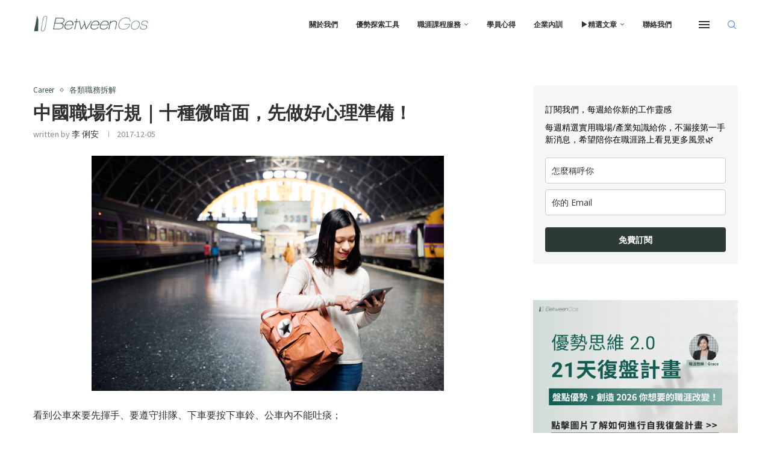

--- FILE ---
content_type: text/html; charset=utf-8
request_url: https://www.google.com/recaptcha/api2/aframe
body_size: 153
content:
<!DOCTYPE HTML><html><head><meta http-equiv="content-type" content="text/html; charset=UTF-8"></head><body><script nonce="Z6ESvAJIdZD0xAYfaoQE4Q">/** Anti-fraud and anti-abuse applications only. See google.com/recaptcha */ try{var clients={'sodar':'https://pagead2.googlesyndication.com/pagead/sodar?'};window.addEventListener("message",function(a){try{if(a.source===window.parent){var b=JSON.parse(a.data);var c=clients[b['id']];if(c){var d=document.createElement('img');d.src=c+b['params']+'&rc='+(localStorage.getItem("rc::a")?sessionStorage.getItem("rc::b"):"");window.document.body.appendChild(d);sessionStorage.setItem("rc::e",parseInt(sessionStorage.getItem("rc::e")||0)+1);localStorage.setItem("rc::h",'1768971352858');}}}catch(b){}});window.parent.postMessage("_grecaptcha_ready", "*");}catch(b){}</script></body></html>